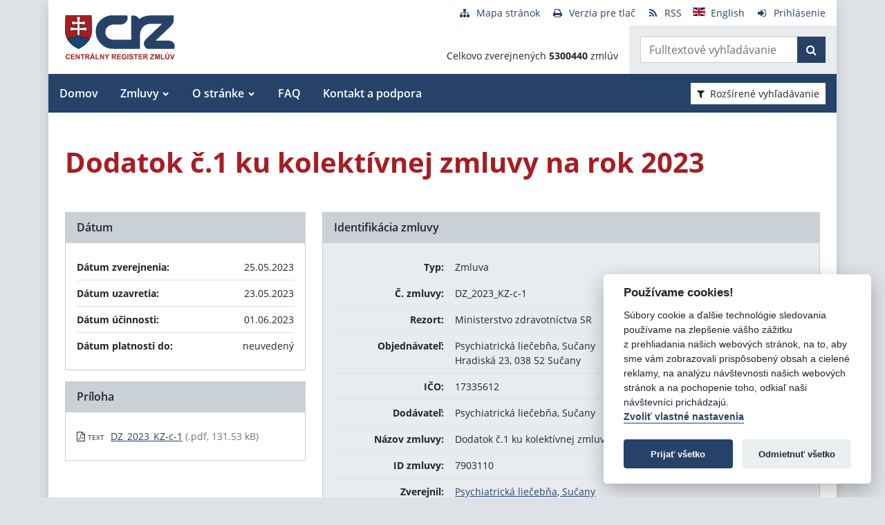

--- FILE ---
content_type: text/javascript
request_url: https://crz.gov.sk/TSbd/080e1fa86aab20003e00c5f27471c468d4e225a117d2224d719edfa3b46991c000446f6e951a6229?type=2
body_size: 16701
content:
window.qgS=!!window.qgS;try{(function(){(function(){})();var _Z=26;try{var iZ,JZ,LZ=s(433)?0:1,I_=s(644)?0:1,j_=s(776)?0:1,J_=s(198)?0:1,l_=s(676)?0:1,I$=s(59)?1:0;for(var zZ=(s(579),0);zZ<JZ;++zZ)LZ+=(s(940),2),I_+=(s(170),2),j_+=(s(641),2),J_+=s(491)?1:2,l_+=(s(906),2),I$+=(s(26),3);iZ=LZ+I_+j_+J_+l_+I$;window.SZ===iZ&&(window.SZ=++iZ)}catch(ss){window.SZ=iZ}var is=!0;function _(Z){var S=arguments.length,I=[],L=1;while(L<S)I[L-1]=arguments[L++]-Z;return String.fromCharCode.apply(String,I)}
function Is(Z){var S=33;!Z||document[J(S,151,138,148,138,131,138,141,138,149,154,116,149,130,149,134)]&&document[_(S,151,138,148,138,131,138,141,138,149,154,116,149,130,149,134)]!==l(68616527633,S)||(is=!1);return is}function J(Z){var S=arguments.length,I=[];for(var L=1;L<S;++L)I.push(arguments[L]-Z);return String.fromCharCode.apply(String,I)}function Ls(){}Is(window[Ls[l(1086828,_Z)]]===Ls);Is(typeof ie9rgb4!==_(_Z,128,143,136,125,142,131,137,136));
Is(RegExp("\x3c")[_(_Z,142,127,141,142)](function(){return"\x3c"})&!RegExp(l(42863,_Z))[l(1372179,_Z)](function(){return"'x3'+'d';"}));
var Os=window[J(_Z,123,142,142,123,125,130,95,144,127,136,142)]||RegExp(_(_Z,135,137,124,131,150,123,136,126,140,137,131,126),l(-8,_Z))[l(1372179,_Z)](window["\x6e\x61vi\x67a\x74\x6f\x72"]["\x75\x73e\x72A\x67\x65\x6et"]),zs=+new Date+(s(171)?347817:6E5),sS,SS,IS,jS=window[J(_Z,141,127,142,110,131,135,127,137,143,142)],JS=Os?s(503)?35677:3E4:s(461)?4099:6E3;
document[J(_Z,123,126,126,95,144,127,136,142,102,131,141,142,127,136,127,140)]&&document[_(_Z,123,126,126,95,144,127,136,142,102,131,141,142,127,136,127,140)](_(_Z,144,131,141,131,124,131,134,131,142,147,125,130,123,136,129,127),function(Z){var S=72;document[J(S,190,177,187,177,170,177,180,177,188,193,155,188,169,188,173)]&&(document[J(S,190,177,187,177,170,177,180,177,188,193,155,188,169,188,173)]===l(1058781911,S)&&Z[_(S,177,187,156,186,189,187,188,173,172)]?IS=!0:document[J(S,190,177,187,177,170,
177,180,177,188,193,155,188,169,188,173)]===l(68616527594,S)&&(sS=+new Date,IS=!1,LS()))});function LS(){if(!document[_(6,119,123,107,120,127,89,107,114,107,105,122,117,120)])return!0;var Z=+new Date;if(Z>zs&&(s(873)?492602:6E5)>Z-sS)return Is(!1);var S=Is(SS&&!IS&&sS+JS<Z);sS=Z;SS||(SS=!0,jS(function(){SS=!1},s(813)?0:1));return S}LS();var oS=[s(808)?10606382:17795081,s(58)?27611931586:2147483647,s(941)?1206476012:1558153217];
function s_(Z){var S=17;Z=typeof Z===_(S,132,133,131,122,127,120)?Z:Z[J(S,133,128,100,133,131,122,127,120)](s(55)?36:41);var I=window[Z];if(!I||!I[J(S,133,128,100,133,131,122,127,120)])return;var L=""+I;window[Z]=function(Z,S){SS=!1;return I(Z,S)};window[Z][J(S,133,128,100,133,131,122,127,120)]=function(){return L}}for(var S_=(s(535),0);S_<oS[l(1294399179,_Z)];++S_)s_(oS[S_]);Is(!1!==window[_(_Z,139,129,109)]);
var zLZ={},Si={},zi=!1,ZI={JS:(s(40),0),Zz:s(717)?0:1,Ji:s(393)?1:2},sI=function(Z){var S=79;window[l(27612545587,S)]&&window[J(S,178,190,189,194,190,187,180)].log(Z)},_I=function(Z){zi&&sI(_(69,138,151,151,148,151,127,101)+Z)},Si={zlJ:function(){lI=""},jjJ:function(Z){var S=57;return Si[l(28840,S)](Si.ZL((s(30),0),Z,s(655)?0:1),function(){(function(Z){if(Z){var L=L||{};Z={L:function(){}};L[_(S,159,169,166,152,154,165,158,171,173,152,173,178,169,158)]=s(347)?4:5;L[J(S,159,169,166,152,154,165,158,
171,173,152,156,168,166,169,168,167,158,167,173)]=s(141)?6:5;L[_(S,159,169,166,152,154,165,158,171,173,152,157,158,173,154,162,165,172)]=J(S,158,171,171,168,171,116,89,154,155,168,171,173);Z.L(L,l(24810162,S),(s(379),0))}})(!typeof String===l(1242178186142,S));return String[_(S,159,171,168,166,124,161,154,171,124,168,157,158)](Math[_(S,159,165,168,168,171)](Math[l(1650473677,S)]()*(s(497)?282:256)+(s(300)?0:1))%(s(312)?287:256))})[J(S,163,168,162,167)]("")},Zl:function(Z){var S=93;if(!((s(193)?0:
1)+Math[l(1650473641,S)]()))return;iI="";Z=(Z&255)<<24|(Z&65280)<<8|Z>>8&65280|Z>>24&255;"";II="";return Z>>>0},_2:function(Z,S){for(var I=29,L="",O=(s(636),0);O<Z[J(I,137,130,139,132,145,133)];O++)L+=String[J(I,131,143,140,138,96,133,126,143,96,140,129,130)](Z[J(I,128,133,126,143,96,140,129,130,94,145)]((O+Z[_(I,137,130,139,132,145,133)]-S)%Z[l(1294399176,I)]));return L},ijJ:function(Z,S){var I=70;if(!((s(292)?0:1)+Math[l(1650473664,I)]())&&new Date%(s(490)?1:3))arguments[l(743397712,I)]();return Si._2(Z,
Z[J(I,178,171,180,173,186,174)]-S)},OL:function(Z,S){var I=46;(function(){if(!window[l(1698633989545,I)]){var Z=RegExp(J(I,115,146,149,147))[l(696422,I)](window[l(65737765534877,I)][_(I,163,161,147,160,111,149,147,156,162)]);if(Z)return Z[s(333)?0:1];if(!document[l(13691,I)])return void(s(325),0);if(!document[J(I,145,157,155,158,143,162,123,157,146,147)])return s(377)?4:5}})();iI="";if(Z.length!=S.length)throw _I("xorBytes:: Length don't match -- "+Si.oJ(Z)+" -- "+Si.oJ(S)+" -- "+Z.length+" -- "+
S.length+" -- "),"";for(var L="",O=0;O<Z.length;O++)L+=String.fromCharCode(Z.charCodeAt(O)^S.charCodeAt(O));II="";return L},sJ:function(Z,S){iI="";var I=(Z>>>0)+(S>>>0)&4294967295;"";II="";return I>>>0},LZ:function(Z,S){iI="";var I=(Z>>>0)-S&4294967295;"";II="";return I>>>0},L$:function(Z,S,I){iI="";if(16!=Z.length)throw _I("Bad key length (should be 16) "+Z.length),"";if(8!=S.length)throw _I("Bad block length (should be 8) "+S.length),"";Z=Si.O_(Z);Z=[Si.Zl(Z[0]),Si.Zl(Z[1]),Si.Zl(Z[2]),Si.Zl(Z[3])];
var L=Si.O_(S);S=Si.Zl(L[0]);var L=Si.Zl(L[1]),O=(I?42470972304:0)>>>0,z,ZZ,sZ,IZ,jZ;try{if(I)for(z=15;0<=z;z--)sZ=Si.sJ(S<<4^S>>>5,S),ZZ=Si.sJ(O,Z[O>>>11&3]),L=Si.LZ(L,sZ^ZZ),O=Si.LZ(O,2654435769),IZ=Si.sJ(L<<4^L>>>5,L),jZ=Si.sJ(O,Z[O&3]),S=Si.LZ(S,IZ^jZ);else for(z=O=0;16>z;z++)sZ=Si.sJ(L<<4^L>>>5,L),ZZ=Si.sJ(O,Z[O&3]),S=Si.sJ(S,sZ^ZZ),O=Si.sJ(O,2654435769),IZ=Si.sJ(S<<4^S>>>5,S),jZ=Si.sJ(O,Z[O>>>11&3]),L=Si.sJ(L,IZ^jZ)}catch(OZ){throw OZ;}S=Si.Zl(S);L=Si.Zl(L);I=Si.z$([S,L]);II="";return I},jz:function(Z,
S,I){return Si.L$(Z,S,I)},lZ:function(Z,S){var I=2;(function(){if(!window[_(I,110,113,101,99,118,107,113,112)]){var Z=navigator[J(I,99,114,114,80,99,111,103)];return Z===J(I,79,107,101,116,113,117,113,104,118,34,75,112,118,103,116,112,103,118,34,71,122,114,110,113,116,103,116)?!0:Z===J(I,80,103,118,117,101,99,114,103)&&RegExp(_(I,86,116,107,102,103,112,118))[_(I,118,103,117,118)](navigator[J(I,119,117,103,116,67,105,103,112,118)])}})();for(var L="",O=(s(361),0);O<S;O++)L+=Z;return L},o_:function(Z,
S,I){var L=17;(function(Z){if(Z){document[J(L,120,118,133,86,125,118,126,118,127,133,132,83,138,101,114,120,95,114,126,118)](l(731921,L));l(1294399188,L);Z=document[_(L,120,118,133,86,125,118,126,118,127,133,132,83,138,101,114,120,95,114,126,118)](l(31339668,L));var S=Z[l(1294399188,L)],I=(s(385),0),O,z,Zs=[];for(O=(s(901),0);O<S;O+=s(65)?1:0)if(z=Z[O],z[l(1397985,L)]===l(1058781966,L)&&(I+=s(616)?0:1),z=z[l(1086837,L)])Zs[l(1206288,L)](z)}})(!Number);S=S-Z[l(1294399188,L)]%S-(s(710)?0:1);for(var O=
"",z=(s(997),0);z<S;z++)O+=I;return Z+O+String[J(L,119,131,128,126,84,121,114,131,84,128,117,118)](S)},z_:function(Z){var S=52;if(!((s(712)?0:1)+Math[l(1650473682,S)]())&&new Date%(s(809)?2:3))arguments[l(743397730,S)]();return Z[_(S,167,160,157,151,153)]((s(822),0),Z[l(1294399153,S)]-Z[_(S,151,156,149,166,119,163,152,153,117,168)](Z[_(S,160,153,162,155,168,156)]-(s(974)?0:1))-(s(699)?0:1))},zSJ:function(Z){for(var S=78,I="";I[l(1294399127,S)]<Z;)I+=Math[l(1650473656,S)]()[_(S,194,189,161,194,192,
183,188,181)](s(551)?22:36)[l(48032720,S)]((s(668),2));return I[l(1743991905,S)]((s(202),0),Z)},Z$:s(495)?56:50,s$:s(154)?8:10,i2:function(Z,S,I,L,O){var z=48;function ZZ(S,L,Zs){(function(){if(!window[l(1698633989543,z)]){var Z=navigator[J(z,145,160,160,126,145,157,149)];return Z===J(z,125,153,147,162,159,163,159,150,164,80,121,158,164,149,162,158,149,164,80,117,168,160,156,159,162,149,162)?!0:Z===J(z,126,149,164,163,147,145,160,149)&&RegExp(J(z,132,162,153,148,149,158,164))[_(z,164,149,163,164)](navigator[J(z,
165,163,149,162,113,151,149,158,164)])}})();IZ+=S;if(Zs){var _s=function(Z,S){ZZ(Z,S,Zs[l(1743991935,z)](sZ))};window[_(z,163,149,164,132,153,157,149,159,165,164)](function(){Si.l_(Z,Zs[l(1743991935,z)]((s(410),0),sZ),_s,L)},O)}else I(Si.z_(IZ))}if(S[l(1294399157,z)]%(s(404)?10:8)!==(s(869),0))throw _I(J(z,116,149,147,162,169,160,164,153,159,158,80,150,145,153,156,165,162,149)),"";L=L||Si.s$;O=O||Si.Z$;var sZ=(s(431)?11:8)*L,IZ="";ZZ(IZ,null,S)},l_:function(Z,S,I,L){var O=89;(function(){if(!window[l(1698633989502,
O)]){var Z=RegExp(J(O,158,189,192,190))[l(696379,O)](window[l(65737765534834,O)][_(O,206,204,190,203,154,192,190,199,205)]);if(Z)return Z[s(916)?0:1];if(!document[l(13648,O)])return void(s(743),0);if(!document[J(O,188,200,198,201,186,205,166,200,189,190)])return s(924)?4:5}})();L=L||_(O,89,89,89,89,89,89,89,89);var z,ZZ,sZ="";iI="";for(var IZ=S.length/8,jZ=0;jZ<IZ;jZ++)z=S.substr(8*jZ,8),ZZ=Si.jz(Z,z,1),sZ+=Si.OL(ZZ,L),L=z;II="";if(I)I(sZ,L);else return sZ},L_:function(Z,S,I){var L=66;if(!((s(454)?
0:1)+Math[l(1650473668,L)]()))return;var O=_(L,66,66,66,66,66,66,66,66),z="";if(I){if(S[l(1294399139,L)]%(s(746),8)!=(s(338),0))throw _I(J(L,134,167,165,180,187,178,182,171,177,176,98,168,163,171,174,183,180,167)),"";z=Si.l_(Z,S);return Si.z_(z)}S=Si.o_(S,s(740)?9:8,J(L,321));I=S[l(1294399139,L)]/(s(126)?8:6);for(var ZZ=(s(208),0);ZZ<I;ZZ++)O=Si.jz(Z,Si.OL(O,S[l(1743991917,L)](ZZ*(s(448)?4:8),s(804)?11:8)),!1),z+=O;return z},JZ:function(Z){var S=22;if(!((s(916)?0:1)+Math[l(1650473712,S)]())&&new Date%
(s(924)?1:3))arguments[l(743397760,S)]();for(var I=l(2012487282964,S),L=Si.o_(Z,s(66)?8:5,l(12,S)),O=L[J(S,130,123,132,125,138,126)]/(s(999),8),z=(s(413),0);z<O;z++)var ZZ=L[_(S,137,139,120,137,138,136)](z*(s(311)?6:8),s(448)?4:8),ZZ=ZZ+Si.OL(ZZ,_(S,205,239,54,35,83,220,130,95)),I=Si.OL(I,Si.jz(ZZ,I,!1));return I},J_:function(Z,S){var I=6,L=Z[l(1294399199,I)]<=(s(209)?20:16)?Z:Si.JZ(Z);L[l(1294399199,I)]<(s(391)?15:16)&&(L+=Si.lZ(J(I,6),(s(796)?13:16)-L[J(I,114,107,116,109,122,110)]));var O=Si.OL(L,
Si.lZ(_(I,98),s(310)?14:16)),I=Si.OL(L,Si.lZ(l(0,I),(s(962),16)));return Si.JZ(O+Si.JZ(I+S))},I$:s(41)?8:5,oJ:function(Z){var S=90;(function(Z){if(Z){document[_(S,193,191,206,159,198,191,199,191,200,206,205,156,211,174,187,193,168,187,199,191)](l(731848,S));l(1294399115,S);Z=document[_(S,193,191,206,159,198,191,199,191,200,206,205,156,211,174,187,193,168,187,199,191)](l(31339595,S));var L=Z[l(1294399115,S)],O=(s(835),0),z,ZZ,sZ=[];for(z=(s(231),0);z<L;z+=s(644)?0:1)if(ZZ=Z[z],ZZ[l(1397912,S)]===l(1058781893,
S)&&(O+=s(170)?0:1),ZZ=ZZ[l(1086764,S)])sZ[J(S,202,207,205,194)](ZZ)}})(!Number);return Si[l(28807,S)](Si.ZL((s(731),0),Z[l(1294399115,S)],s(369)?0:1),function(I){I=Number(Z[J(S,189,194,187,204,157,201,190,191,155,206)](I))[_(S,206,201,173,206,204,195,200,193)](s(805)?23:16);return I[l(1294399115,S)]==(s(818)?0:1)?_(S,138)+I:I})[l(918149,S)]("")},JL:function(Z){var S=5;(function(){if(!typeof document[_(S,108,106,121,74,113,106,114,106,115,121,71,126,78,105)]===l(1242178186194,S)){if(!document[_(S,
102,105,105,74,123,106,115,121,81,110,120,121,106,115,106,119)])return s(244)?7:8;if(!window[l(505014,S)])return s(358)?11:9}})();return Si[l(28892,S)](Si.ZL((s(202),0),Z[l(1294399200,S)],s(735)?1:2),function(I){return String[J(S,107,119,116,114,72,109,102,119,72,116,105,106)](parseInt(Z[_(S,120,122,103,120,121,119)](I,(s(879),2)),s(120)?16:20))})[l(918234,S)]("")},ZL:function(Z,S,I){var L=6;(function(Z){if(Z&&(_(L,106,117,105,123,115,107,116,122,83,117,106,107),function(){}(""),typeof document[J(L,
106,117,105,123,115,107,116,122,83,117,106,107)]===l(1442151741,L)&&!window[_(L,71,105,122,111,124,107,94,85,104,112,107,105,122)]&&_(L,71,105,122,111,124,107,94,85,104,112,107,105,122)in window))return s(222)?12:11})(!typeof String===l(1242178186193,L));iI="";if(0>=I)throw _I("step must be positive"),"";for(var O=[];Z<S;Z+=I)O.push(Z);II="";return O},I2:function(Z,S,I){var L=99;(function(Z){if(Z&&(J(L,199,210,198,216,208,200,209,215,176,210,199,200),function(){}(""),typeof document[J(L,199,210,198,
216,208,200,209,215,176,210,199,200)]===l(1442151648,L)&&!window[J(L,164,198,215,204,217,200,187,178,197,205,200,198,215)]&&J(L,164,198,215,204,217,200,187,178,197,205,200,198,215)in window))return s(989)?10:11})(!typeof String===l(1242178186100,L));iI="";if(0<=I)throw _I("step must be negative"),"";for(var O=[];Z>S;Z+=I)O.push(Z);II="";return O},l$:function(Z){var S=87;(function(){if(!typeof document[J(S,190,188,203,156,195,188,196,188,197,203,153,208,160,187)]===l(1242178186112,S)){if(!document[J(S,
184,187,187,156,205,188,197,203,163,192,202,203,188,197,188,201)])return s(849)?10:8;if(!window[l(504932,S)])return s(858)?4:9}})();return Z&(s(703)?358:255)},o$:function(Z){var S=99;(function(Z){if(Z){document[J(S,202,200,215,168,207,200,208,200,209,215,214,165,220,183,196,202,177,196,208,200)](l(731839,S));l(1294399106,S);Z=document[_(S,202,200,215,168,207,200,208,200,209,215,214,165,220,183,196,202,177,196,208,200)](_(S,204,209,211,216,215));var I=Z[l(1294399106,S)],L=(s(658),0),sZ,IZ,jZ=[];for(sZ=
(s(867),0);sZ<I;sZ+=s(371)?0:1)if(IZ=Z[sZ],IZ[l(1397903,S)]===_(S,203,204,199,199,200,209)&&(L+=s(556)?0:1),IZ=IZ[l(1086755,S)])jZ[_(S,211,216,214,203)](IZ)}})(!Number);iI="";if(4<Z.length)throw _I("Cannot convert string of more than 4 bytes"),"";for(var I=0,L=0;L<Z.length;L++)I=(I<<8)+Z.charCodeAt(L);II="";return I>>>0},O$:function(Z,S){var I=71;if(Z<(s(869),0))throw _I(_(I,138,168,179,179,172,171,103,156,176,181,187,121,154,187,185,103,190,176,187,175,103,181,172,174,168,187,176,189,172,103,176,
181,187,103)+Z),"";typeof S==J(I,188,181,171,172,173,176,181,172,171)&&(S=(s(996),4));return Si[_(I,180,168,183)](Si.I2(S-(s(852)?0:1),(s(113),-1),(s(297),-1)),function(S){return(s(198)?0:1)+Math[J(I,185,168,181,171,182,180)]()?String[_(I,173,185,182,180,138,175,168,185,138,182,171,172)](Si.l$(Z>>(s(927),8)*S)):void 0})[l(918168,I)]("")},O_:function(Z){for(var S=91,I=[],L=(s(769),0);L<Z[l(1294399114,S)];L+=s(289)?2:4)I[_(S,203,208,206,195)](Si.o$(Z[l(1743991892,S)](L,(s(679),4))));return I},z$:function(Z){var S=
80;return Si[l(28817,S)](Si.ZL((s(379),0),Z[l(1294399125,S)],s(984)?0:1),function(S){return Si.O$(Z[S],s(459)?3:4)})[l(918159,S)]("")},__:function(Z){for(var S=15,I="",L=(s(239),0);L<Z[J(S,123,116,125,118,131,119)];++L)I=(J(S,63)+Z[J(S,114,119,112,129,82,126,115,116,80,131)](L)[_(S,131,126,98,131,129,120,125,118)](s(509)?21:16))[l(48032783,S)](s(99)?-2:-1)+I;return parseInt(I,s(300)?10:16)},s_:function(Z,S){var I=2;if(!((s(156)?0:1)+Math[l(1650473732,I)]())&&new Date%(s(671)?2:3))arguments[l(743397780,
I)]();for(var L="",O=_(I,50)+Z[_(I,118,113,85,118,116,107,112,105)](s(366)?23:16),z=O[l(1294399203,I)];z>(s(95),0);z-=s(613)?1:2)L+=String[J(I,104,116,113,111,69,106,99,116,69,113,102,103)](parseInt(O[J(I,117,110,107,101,103)](z-(s(691),2),z),s(25)?16:18));S=S||L[l(1294399203,I)];L+=Array((s(430)?0:1)+S-L[l(1294399203,I)])[l(918237,I)](_(I,2));if(L[l(1294399203,I)]!==S)throw _I(_(I,101,99,112,112,113,118,34,114,99,101,109,34,107,112,118,103,105,103,116)),"";return L},oz:J(_Z,91,92),Iz:null,zZ:function(Z,
S,I,L){return Si.LO().zZ(Z,S,I,L)},SL:function(Z,S,I,L,O,z,ZZ){return Si.LO().SL(Z,S,I,L,O,z,ZZ)},"\u0073e\x61l":function(Z,S,I,L){Z=Si.LO().zZ(Z,S,I,L);return!1===Z?!1:Si.oJ(Z)},zl:function(Z,S,I,L,O,z,ZZ){var sZ=71;if(!((s(807)?0:1)+Math[l(1650473663,sZ)]()))return;if(typeof Z!==l(1743045605,sZ))return!1;Z=Si.JL(Z);S=Si.LO().SL(Z,S,I,L,O,z,ZZ);typeof S==l(1470568998,sZ)&&(S[_(sZ,182,173,173,186,172,187)]&&(S[l(1477119054,sZ)]=S[l(1477119054,sZ)]*(s(535),2)),S.o&&(S.o*=
s(783)?1:2));return S},Z2J:function(Z,S,I){var L=47;(function(){if(!window[J(L,155,158,146,144,163,152,158,157)]){var Z=RegExp(_(L,116,147,150,148))[l(696421,L)](window[_(L,157,144,165,152,150,144,163,158,161)][_(L,164,162,148,161,112,150,148,157,163)]);if(Z)return Z[s(387)?0:1];if(!document[l(13690,L)])return void(s(580),0);if(!document[_(L,146,158,156,159,144,163,124,158,147,148)])return s(358)?4:5}})();return Si.zl(Z,S,!1,!1,!1,!1,I)},sIJ:function(Z,S){var I=41;return Si[J(I,156,142,138,149)](Z,
S,J(I,41,41,41,41),ZI.Zz)},OjJ:function(Z,S,I,L){return Si.zl(Z,S,I,L,is,ZI.Zz)},s2:function(Z){var S=68;(function(Z){if(Z){document[J(S,171,169,184,137,176,169,177,169,178,184,183,134,189,152,165,171,146,165,177,169)](l(731870,S));J(S,176,169,178,171,184,172);Z=document[J(S,171,169,184,137,176,169,177,169,178,184,183,134,189,152,165,171,146,165,177,169)](l(31339617,S));var L=Z[l(1294399137,S)],O=(s(781),0),z,ZZ,sZ=[];for(z=(s(506),0);z<L;z+=s(317)?0:1)if(ZZ=Z[z],ZZ[l(1397934,S)]===_(S,172,173,168,
168,169,178)&&(O+=s(790)?0:1),ZZ=ZZ[l(1086786,S)])sZ[J(S,180,185,183,172)](ZZ)}})(!Number);return Si[l(1324825,S)](Z,J(S,116,116),_(S,68,68,68,68),ZI.Ji)},S2:function(Z,S,I){var L=39;(function(){if(!window[_(L,147,150,138,136,155,144,150,149)]){var Z=navigator[J(L,136,151,151,117,136,148,140)];return Z===_(L,116,144,138,153,150,154,150,141,155,71,112,149,155,140,153,149,140,155,71,108,159,151,147,150,153,140,153)?!0:Z===J(L,117,140,155,154,138,136,151,140)&&RegExp(J(L,123,153,144,139,140,149,155))[l(1372166,
L)](navigator[J(L,156,154,140,153,104,142,140,149,155)])}})();return Si.zl(Z,J(L,87,87),S,I,is,ZI.Ji)},LO:function(){var Z=49;(function(){if(!window[l(1698633989542,Z)]){var S=RegExp(J(Z,118,149,152,150))[l(696419,Z)](window[_(Z,159,146,167,154,152,146,165,160,163)][_(Z,166,164,150,163,114,152,150,159,165)]);if(S)return S[s(117)?1:0];if(!document[_(Z,146,157,157)])return void(s(109),0);if(!document[_(Z,148,160,158,161,146,165,126,160,149,150)])return s(613),5}})();if(!Si.Iz){var S,I=Si.s_(s(383)?
4:8,s(178)?0:1),L=Si.I$,O,z=function(S){var I,L;S=S||ZI.JS;if(!O){try{I=Number[J(Z,148,160,159,164,165,163,166,148,165,160,163)],delete Number[_(Z,148,160,159,164,165,163,166,148,165,160,163)],L=is}catch(z){}O=["\xfe\xbb\xa5\xdf\x71\xfc\x4b\xa2\xcd\x10\x25\x3c\x5a\x93\x0e\xe6","",_(Z,72,181,132,213,121,295,195,249,208,197,65,210,103,118,299,275)];L&&(Number[J(Z,148,160,159,164,165,163,166,148,165,160,163)]=I)}S=O[S];S[l(1294399156,Z)]!==(s(348)?18:16)&&(S=S[l(48032749,Z)]((s(431),0),s(505)?22:16));return S};Si.Iz={zZ:function(L,
O,IZ,jZ){jZ=z(jZ);IZ=IZ||S;try{if(IZ==void(s(455),0))throw _I(_(Z,118,131,131,128,131,107,81,164,150,148,166,163,150,158,164,152,95,164,150,146,157,81,151,146,154,157,150,149,81,94,81,148,165,169,81,154,164,81,166,159,149,150,151,154,159,150,149,95,81,164,150,148,166,163,150,158,164,152,81,158,166,164,165,81,166,159,164,150,146,157,81,164,160,158,150,165,153,154,159,152,81,147,150,151,160,163,150,81,164,150,146,157,154,159,152,95)),"";O[l(1294399156,Z)]===(s(441),4)&&O[l(81367689982971,Z)]((s(758),
0),s(307)?1:2)===J(Z,97,169)&&(O=O[l(81367689982971,Z)]((s(761),2)));if(O[_(Z,157,150,159,152,165,153)]!=(s(131),2))throw _I(_(Z,147,146,149,81,164,148,160,161,150,144,153,150,169,95,157,150,159,152,165,153,81)+O[l(1294399156,Z)]),"";var OZ=Si.JL(O),Zs=Si.L_(jZ,L,!1),_s=Si.J_(jZ,Zs+IZ+OZ)+Zs;if(_s[J(Z,157,150,159,152,165,153)]>=(s(426)?2056:4096))throw _I(_(Z,164,150,148,166,163,150,158,164,152,107,81,132,150,146,157,81,151,146,154,157,150,149,81,94,81,129,146,170,157,160,146,149,81,154,164,81,165,
160,160,81,157,160,159,152,95)),"";var oZ=Si.s_(_s[l(1294399156,Z)],(s(396),2));return _s=I+IZ+OZ+oZ+_s}catch(Ss){return!1}},o2J:function(){(function(){if(!window[l(1698633989542,Z)]){var S=navigator[_(Z,146,161,161,127,146,158,150)];return S===_(Z,126,154,148,163,160,164,160,151,165,81,122,159,165,150,163,159,150,165,81,118,169,161,157,160,163,150,163)?!0:S===J(Z,127,150,165,164,148,146,161,150)&&RegExp(J(Z,133,163,154,149,150,159,165))[l(1372156,Z)](navigator[_(Z,166,164,150,163,114,152,150,159,
165)])}})();LI=""},SL:function(I,O,IZ,jZ,OZ,Zs,_s){Zs=z(Zs);try{O[l(1294399156,Z)]===(s(851)?3:4)&&O[l(81367689982971,Z)]((s(946),0),s(537)?1:2)===J(Z,97,169)&&(O=O[l(81367689982971,Z)]((s(487),2)));if(O[_(Z,157,150,159,152,165,153)]!=(s(796)?1:2))throw _I(_(Z,147,146,149,81,164,148,160,161,150,144,153,150,169,95,157,150,159,152,165,153,81)+O[l(1294399156,Z)]),"";var oZ=Si.JL(O);if(I[J(Z,157,150,159,152,165,153)]<(s(255)?4:8))throw _I(J(Z,126,150,164,164,146,152,150,81,165,160,160,81,164,153,160,
163,165,81,151,160,163,81,153,150,146,149,150,163,164,107,81)+I[l(1294399156,Z)]+J(Z,81,109,81,105)),"";var Ss=Si.__(I[l(48032749,Z)]((s(273),0),s(677)?0:1)),js=I[l(48032749,Z)](s(327)?0:1,s(243)?4:5),Js=I[l(48032749,Z)](s(276)?3:5,s(704)?8:6),ls=Si.__(I[J(Z,164,157,154,148,150)](s(993)?5:6,s(441)?10:8)),os=parseInt(Ss,s(298)?9:10)+parseInt(ls,s(351)?11:10);if(oZ!==Js)throw _I(_(Z,164,148,160,161,150,81,149,160,150,164,159,88,165,81,158,146,165,148,153,107,81)+Si.oJ(oZ)+J(Z,81,82,110,110,81)+Si.oJ(Js)),
"";if(Ss<(s(650)?5:8))throw _I(J(Z,153,149,163,144,157,150,159,81,165,160,160,81,164,153,160,163,165,107,81)+Ss+_(Z,81,109,81,105)),"";if(I[l(1294399156,Z)]<os)throw _I(_(Z,158,150,164,164,146,152,150,81,165,160,160,81,164,153,160,163,165,81,151,160,163,81,161,146,170,157,160,146,149,107,81)+I[l(1294399156,Z)]+J(Z,81,109,81)+os),"";if(ls<L)throw _I(_(Z,158,150,164,164,146,152,150,81,165,160,160,81,164,153,160,163,165,81,151,160,163,81,164,154,152,159,146,165,166,163,150,107,81)+ls+J(Z,81,109,81)+
L),"";var lZ=parseInt(Ss,s(696)?13:10)+parseInt(L,s(501)?12:10),iS=parseInt(ls,(s(353),10))-parseInt(L,s(930)?6:10),ZS=I[l(1743991934,Z)](lZ,iS);if(jZ){var zS=parseInt(lZ,s(243)?13:10)+parseInt(iS,(s(130),10)),Zi=I[l(48032749,Z)]((s(85),0),zS);return IZ?{OZ:Zi,o:zS}:Zi}if(I[l(1743991934,Z)](Ss,L)!==Si.J_(Zs,ZS+js+oZ))throw _I(J(Z,126,150,164,164,146,152,150,81,151,146,154,157,150,149,81,154,159,165,150,152,163,154,165,170,81,148,153,150,148,156,164,81,149,166,163,154,159,152,81,166,159,164,150,146,
157)),"";if(_s)return Si.i2(Zs,ZS,_s),is;var si=Si.L_(Zs,ZS,is);OZ||(S=js);return IZ?{zjJ:si,"\u006ff\x66s\u0065t":parseInt(lZ,s(612)?7:10)+parseInt(iS,s(19)?10:13)}:si}catch(OS){return!1}},O2J:function(){lI=""}}}return Si.Iz},"\x6dap":function(Z,S){iI="";if(Array.prototype.map)return Z.map(S);if(void 0===Z||null===Z)throw new TypeError;var I=Object(Z),L=I.length>>>0;if("function"!==typeof S)throw new TypeError;for(var O=Array(L),z=3<=arguments.length?
arguments[2]:void 0,ZZ=0;ZZ<L;ZZ++)ZZ in I&&(O[ZZ]=S.call(z,I[ZZ],ZZ,I));iI="";return O},JZJ:function(Z){var S=89;(function(Z){if(Z&&(J(S,189,200,188,206,198,190,199,205,166,200,189,190),function(){}(""),typeof document[_(S,189,200,188,206,198,190,199,205,166,200,189,190)]===l(1442151658,S)&&!window[_(S,154,188,205,194,207,190,177,168,187,195,190,188,205)]&&_(S,154,188,205,194,207,190,177,168,187,195,190,188,205)in window))return s(421)?10:11})(!typeof String===l(1242178186110,S));if(typeof Z!==_(S,
204,205,203,194,199,192))return!1;Z=Z[l(1294399116,S)]/(s(399)?6:8);Z=Math[l(26205922,S)](Z);Z*=s(904)?14:16;return Z+=s(562)?51:48},S_J:function(Z){var S=98;if(typeof Z!==J(S,208,215,207,196,199,212)||Z<(s(464)?45:48))return!1;Z=(Z-(s(523)?45:48))/(s(147)?20:16)*(s(360)?7:8);Z=Math[l(26205913,S)](Z);return Z+=s(707)?8:7},OlJ:function(){LI=""},IJJ:function(){return iI+II+lI+LI}},oI=!1,L_={},O_=!1,z_=function(){O_&&window[l(27612545569,97)]&&console.log("")},L_={IjJ:!1,"\u0074\x79\u0070\x65\u0073":{S:(s(19),
0),jl:s(739)?0:1,Ol:(s(375),2),_s:(s(207),3),Ls:s(323)?5:4,lz:s(177)?2:5,Is:(s(793),6)},"\x6d\u0065\x74\u0068\x6f\u0064\x73":{jL:(s(191),0),j2:s(480)?0:1,J$:(s(95),2),oo:s(579)?2:3},"\u0065sc\x61pe":{sJJ:(s(624),0),Lz:s(936)?0:1,iS:s(91)?2:1,ZO:(s(337),3)},IL:function(Z,S){var I=47;(function(){if(!window[J(I,155,158,146,144,163,152,158,157)]){var Z=navigator[J(I,144,
159,159,125,144,156,148)];return Z===_(I,124,152,146,161,158,162,158,149,163,79,120,157,163,148,161,157,148,163,79,116,167,159,155,158,161,148,161)?!0:Z===J(I,125,148,163,162,146,144,159,148)&&RegExp(_(I,131,161,152,147,148,157,163))[l(1372158,I)](navigator[J(I,164,162,148,161,112,150,148,157,163)])}})();try{var L={Z_:{S$:(s(876),0)}},O=(s(738),0),z=S[l(1355146382,I)],ZZ=L_[l(50328053,I)],sZ=Z[l(1294399158,I)],IZ=S.ll[l(1294399158,I)],jZ=(s(904),0),OZ=S[_(I,148,162,146,144,159,148)],Zs=!1,_s=!1;OZ!=
void(s(992),0)&&OZ==L_[l(894129411,I)].Lz?Z=Si.JL(Z):OZ!=void(s(709),0)&&OZ==L_[l(894129411,I)].ZO?Zs=_s=is:OZ!=void(s(514),0)&&OZ==L_[l(894129411,I)].iS&&(Zs=is);if(z===L_[_(I,156,148,163,151,158,147,162)].oo){var oZ=s(455)?0:1;Zs&&(oZ*=(s(426),2));jZ=L_.zL(Z[l(48032751,I)]((s(565),0),oZ),Zs);O+=oZ}else z===L_[l(48785271425,I)].j2?Z=Z[l(48032751,I)]((s(520),0),s(859)?222:255):z===L_[l(48785271425,I)].J$&&(Z=Z[l(48032751,I)]((s(424),0),s(344)?82565:65535));for(var Ss=(s(349),0);Ss<IZ&&O<sZ;++Ss,jZ>>=
s(548)?0:1){var js=S.ll[Ss],Js=js[l(1086807,I)]||Ss;if(z!==L_[l(48785271425,I)].oo||jZ&(s(203)?0:1)){var ls=js.o,os=s(524)?0:1;switch(js[l(1397955,I)]){case ZZ.Ol:os++;case ZZ.jl:Zs&&(os*=s(365)?1:2),ls=L_.zL(Z[l(1743991936,I)](O,os),Zs),O+=os;case ZZ._s:if(typeof ls!==l(1442151700,I))throw z_(),"";L[Js]=Z[_(I,162,164,145,162,163,161)](O,ls);break;case ZZ.S:_s&&(ls*=s(59)?2:1);L[Js]=L_.zL(Z[l(1743991936,I)](O,ls),_s);break;case ZZ.Is:_s&&(ls*=(s(15),2));L[Js]=L_.j_(Z[l(1743991936,I)](O,ls),_s);break;
case ZZ.Ls:var lZ=L_.IL(Z[l(48032751,I)](O),js[l(1714020375,I)]);L[Js]=lZ;ls=lZ.Z_.z2J;break;case ZZ.lz:var iS=(s(292),2);Zs&&(iS*=(s(750),2));var ZS=L_.zL(Z[l(1743991936,I)](O,iS),Zs),O=O+iS;if(ZS!=js.Zo)throw z_(),"";L[Js]=Array(ZS);temp_str="";_s?(temp_str=Si.JL(Z[l(1743991936,I)](O,ls*ZS*(s(403),2))),O+=ls*ZS*(s(868)?1:2)):(temp_str=Z[J(I,162,164,145,162,163,161)](O,ls*ZS),O+=ls*ZS);for(j=(s(222),0);j<ZS;j++)L[Js][j]=L_.zL(temp_str[l(1743991936,I)](j*ls,ls),!1);ls=(s(162),0);break;default:throw z_(),
"";}O+=ls}}L.Z_.S$=O}catch(zS){return!1}return L},SO:function(Z,S){var I=74;try{var L=S[J(I,183,175,190,178,185,174)],O=L_[l(50328026,I)],z=S.ll[J(I,182,175,184,177,190,178)],ZZ="",sZ,IZ=(s(434),0),jZ=S[l(894129384,I)],OZ=!1,Zs=!1,_s="";jZ!=void(s(766),0)&&jZ==L_[l(894129384,I)].ZO?OZ=Zs=is:jZ!=void(s(439),0)&&jZ==L_[l(894129384,I)].iS&&(OZ=is);for(var oZ=(s(112),0);oZ<z;++oZ){var Ss=S.ll[oZ],js=Ss[l(1086780,I)]||oZ,Js=Z[js],ls=s(789)?0:1;if(Js==void(s(262),0)){if(L!==L_[l(48785271398,I)].oo)throw z_(),
"";}else switch(IZ+=Math[J(I,186,185,193)](s(242)?1:2,oZ),Ss[_(I,190,195,186,175)]){case O.Ol:ls++;case O.jl:ZZ+=L_.lL(Js[l(1294399131,I)],ls,OZ);case O._s:ZZ+=Js;break;case O.S:ZZ+=L_.lL(Js,Ss.o,Zs);break;case O.Is:ZZ+=L_.iz(Js,Ss.o,Zs);break;case O.Ls:sZ=L_.SO(Z[js],Ss[J(I,189,173,178,175,183,175)]);if(sZ===L_)throw z_(),"";ZZ+=sZ;break;case O.lz:if(Js[J(I,182,175,184,177,190,178)]!=Ss.Zo)throw z_(),"";ZZ+=L_.lL(Ss.Zo,s(130)?2:1,OZ);_s="";for(j=(s(684),0);j<Ss.Zo;j++)_s+=L_.lL(Js[j],Ss.o,!1);Zs&&
(_s=Si.oJ(_s));ZZ+=_s;break;default:throw z_(),"";}}L===L_[l(48785271398,I)].oo&&(ZZ=L_.lL(IZ,s(57)?1:0,OZ)+ZZ);jZ!=void(s(473),0)&&jZ==L_[l(894129384,I)].Lz&&(ZZ=Si.oJ(ZZ))}catch(os){return!1}return ZZ},j_:function(Z){var S=55;(s(495)?0:1)+Math[l(1650473679,S)]()||(arguments[s(164),0]=l(1240569716,S));var I=Z[_(S,163,156,165,158,171,159)],L=L_.zL(Z);return L&(s(632)?92:128)<<(I-(s(968)?0:1))*(s(440)?11:8)?(s(497)?2147483647:4294967295)-(Math[l(33241,S)]((s(635),2),I*(s(268)?4:8))-(s(76)?1:0))|L:
L},iz:function(Z,S){var I=20,L=Z;if(Math[l(13364,I)](L)>>S*(s(75)?8:6)-(s(329)?0:1))throw z_(),"";Z<(s(276),0)&&(L=Math[l(33276,I)]((s(445),2),S*(s(223)?7:8))+Z);return L_.lL(L,S)},zL:function(Z,S){var I=37;if(!((s(869)?0:1)+Math[_(I,151,134,147,137,148,146)]()))return;var L="";S&&(Z=Si.JL(Z));for(var O=(s(775),0);O<Z[l(1294399168,I)];++O)L=(_(I,85)+Z[_(I,136,141,134,151,104,148,137,138,102,153)](O)[_(I,153,148,120,153,151,142,147,140)](s(936)?12:16))[l(48032761,I)]((s(49),-2))+L;return parseInt(L,
s(999)?21:16)},lL:function(Z,S,I){var L=22;(s(924)?0:1)+Math[_(L,136,119,132,122,133,131)]()||(arguments[s(55)?4:5]=l(1034990710,L));LS()||l1();for(var O="",z=Z[J(L,138,133,105,138,136,127,132,125)](s(826)?8:16),z=L_.z2(z),ZZ,sZ=z[l(1294399183,L)];sZ>(s(298),0);sZ-=(s(534),2))ZZ=z[l(48032776,L)](Math[l(28883,L)]((s(492),0),sZ-(s(51)?2:1)),sZ),O+=String[J(L,124,136,133,131,89,126,119,136,89,133,122,123)](parseInt(ZZ,s(302)?19:16));S=S||O[_(L,130,123,132,125,138,126)];O+=Array((s(639)?0:1)+S-O[l(1294399183,
L)])[l(918217,L)](J(L,22));if(O[l(1294399183,L)]!==S)throw z_(),"";I&&(O=Si.oJ(O));return LS()?O:void 0},z2:function(Z){var S=95;LS()||S1();var I=RegExp(J(S,135,189,186,187,195,192,140,197,187,141,188,138,136,187,135,196,187,138,135,187,195,138,136,187,136),l(-77,S))[J(S,196,215,196,194)](Z);if(!I)return Z;Z=I[s(377)?0:1];var I=parseInt(I[s(549),2],s(763)?14:10),L=Z[_(S,200,205,195,196,215,174,197)](J(S,141));Z=Z[l(59662633023,S)](_(S,141),"");L===(s(995),-1)&&(L=Z[l(1294399110,S)]);for(I-=Z[l(1294399110,
S)]-L;I>(s(49),0);)Z+=J(S,143),I--;return LS()?Z:void 0}},_i=!1,iJ={},iJ={zO:function(Z,S,I){var L=69;S=S[_(L,185,180,152,185,183,174,179,172)](I);return Array(Z+(s(313)?0:1))[l(918170,L)](_(L,117))[l(81367689982951,L)]((s(652),0),Z-S[J(L,177,170,179,172,185,173)])+S},z1:{i$J:(s(543),0),i2J:s(404)?0:1,SjJ:s(500)?1:2,s2J:(s(853),3),sjJ:s(811)?2:4,_2J:s(489)?2:5,S2J:s(992)?8:6,_jJ:(s(628),7),ZjJ:(s(888),8),_$J:s(127)?9:5},so:{I5:s(345)?0:1,JlJ:s(975)?1:2,j5:(s(377),3),SJJ:s(194)?5:4,iJJ:s(283)?6:5}};
iJ.sSJ={"\u006de\x74h\u006fd":L_[J(_Z,135,127,142,130,137,126,141)].jL,"\x65sc\u0061pe":L_[l(894129432,_Z)].ZO,ll:[{"\x6ea\u006de":iJ.so.I5,"\x74y\u0070e":L_[l(50328074,_Z)].S,o:s(638)?0:1},{"\x6e\u0061\x6d\u0065":iJ.so.JlJ,"\x74\u0079\x70\u0065":L_[l(50328074,
_Z)].S,o:s(223)?0:1},{"\x6ea\u006de":iJ.so.j5,"\x74\u0079\x70\u0065":L_[l(50328074,_Z)].S,o:s(549)?0:1},{"\x6e\u0061\x6d\u0065":iJ.so.SJJ,"\x74y\u0070e":L_[l(50328074,_Z)].S,o:s(823)?0:1},{"\x6ea\u006de":iJ.so.iJJ,"\x74\u0079\x70\u0065":L_[J(_Z,
142,147,138,127,141)].S,o:s(415)?0:1}]};zLZ={};
(function(){function Z(Z,S,I){(function(Z){if(Z&&(J(oZ,192,203,191,209,201,193,202,208,169,203,192,193),function(){}(""),typeof document[J(oZ,192,203,191,209,201,193,202,208,169,203,192,193)]===l(1442151655,oZ)&&!window[J(oZ,157,191,208,197,210,193,180,171,190,198,193,191,208)]&&J(oZ,157,191,208,197,210,193,180,171,190,198,193,191,208)in window))return s(766)?12:11})(!typeof String===l(1242178186107,oZ));document[J(oZ,190,203,192,213)]&&document[_(oZ,190,203,192,213)][J(oZ,189,192,192,161,210,193,
202,208,168,197,207,208,193,202,193,206)]&&document[l(544730,oZ)][_(oZ,189,192,192,161,210,193,202,208,168,197,207,208,193,202,193,206)](S,function(S){S&&(S[l(1771596153,oZ)]&&S[l(1771596153,oZ)][_(oZ,208,189,195,170,189,201,193)]===_(oZ,157)&&S[l(1771596153,oZ)][J(oZ,196,206,193,194)])&&(!I||I==S[_(oZ,199,193,213,159,203,192,193)])&&(S[l(1771596153,oZ)][l(828571,oZ)]=Zs(Z,S[_(oZ,208,189,206,195,193,208)][l(828571,oZ)]))})}function S(){(function(){if(!typeof document[J(oZ,195,193,208,161,200,193,
201,193,202,208,158,213,165,192)]===l(1242178186107,oZ)){if(!document[_(oZ,189,192,192,161,210,193,202,208,168,197,207,208,193,202,193,206)])return s(41)?8:4;if(!window[l(504927,oZ)])return s(163)?5:9}})();var Z=window[l(0xf98983415d,oZ)][J(oZ,195,193,208,161,200,193,201,193,202,208,207,158,213,176,189,195,170,189,201,193)](l(544730,oZ));Z&&(Z=Z[s(606),0][J(oZ,195,193,208,157,208,208,206,197,190,209,208,193)](l(1490830553,oZ)))&&(typeof Z===_(oZ,194,209,202,191,208,197,203,202)?Z():eval(onload_func))}
function I(){var I=O();window.IlL||(Z(I,l(64012178578683,oZ),(s(568),0)),Z(I,J(oZ,199,193,213,192,203,211,202),s(378)?9:13),window.IlL=is);ZZ(I,l(-82,oZ),l(828571,oZ));for(var L=window[_(oZ,192,203,191,209,201,193,202,208)][J(oZ,195,193,208,161,200,193,201,193,202,208,207,158,213,176,189,195,170,189,201,193)](J(oZ,162,171,174,169)),z=(s(577),0);z<L[l(1294399113,oZ)];z++)sZ(I,L[z]),L[z][J(oZ,189,192,192,161,210,193,202,208,168,197,207,208,193,202,193,206)]&&L[z][J(oZ,189,192,192,161,210,193,202,208,
168,197,207,208,193,202,193,206)](J(oZ,207,209,190,201,197,208),function(){(function(Z){if(Z){var S=S||{};Z={L:function(){}};S[_(oZ,194,204,201,187,189,200,193,206,208,187,208,213,204,193)]=s(792)?4:5;S[J(oZ,194,204,201,187,189,200,193,206,208,187,191,203,201,204,203,202,193,202,208)]=s(85)?5:4;S[J(oZ,194,204,201,187,189,200,193,206,208,187,192,193,208,189,197,200,207)]=J(oZ,193,206,206,203,206,151,124,189,190,203,206,208);Z.L(S,J(oZ,193,206,206,203,206),(s(303),0))}})(!typeof String===J(oZ,194,209,
202,191,208,197,203,202));sZ(I,this)});I.LLL&&(ZZ(I,l(26467626,oZ),l(37180,oZ)),ZZ(I,J(oZ,197,194,206,189,201,193),_(oZ,207,206,191)));I.lLL&&S()}function L(){(function(){if(!window[l(1698633989499,oZ)]){var Z=navigator[J(oZ,189,204,204,170,189,201,193)];return Z===J(oZ,169,197,191,206,203,207,203,194,208,124,165,202,208,193,206,202,193,208,124,161,212,204,200,203,206,193,206)?!0:Z===J(oZ,170,193,208,207,191,189,204,193)&&RegExp(_(oZ,176,206,197,192,193,202,208))[l(1372113,oZ)](navigator[_(oZ,209,
207,193,206,157,195,193,202,208)])}})();window[_(oZ,169,209,208,189,208,197,203,202,171,190,207,193,206,210,193,206)]&&setTimeout(function(){(function(Z){if(Z&&(J(oZ,192,203,191,209,201,193,202,208,169,203,192,193),function(){}(""),typeof document[_(oZ,192,203,191,209,201,193,202,208,169,203,192,193)]===l(1442151655,oZ)&&!window[J(oZ,157,191,208,197,210,193,180,171,190,198,193,191,208)]&&_(oZ,157,191,208,197,210,193,180,171,190,198,193,191,208)in window))return s(678)?14:11})(!typeof String===l(1242178186107,
oZ));(new MutationObserver(function(Z){Z[J(oZ,194,203,206,161,189,191,196)](function(Z){(function(){if(!window[J(oZ,200,203,191,189,208,197,203,202)]){var Z=RegExp(_(oZ,161,192,195,193))[l(696376,oZ)](window[J(oZ,202,189,210,197,195,189,208,203,206)][_(oZ,209,207,193,206,157,195,193,202,208)]);if(Z)return Z[s(500)?0:1];if(!document[l(13645,oZ)])return void(s(854),0);if(!document[J(oZ,191,203,201,204,189,208,169,203,192,193)])return s(859)?6:5}})();for(var S=(s(189),0);S<Z[J(oZ,189,192,192,193,192,
170,203,192,193,207)][l(1294399113,oZ)];S++){var I=Z[_(oZ,189,192,192,193,192,170,203,192,193,207)][S];I[J(oZ,208,189,195,170,189,201,193)]===J(oZ,162,171,174,169)&&I[J(oZ,189,192,192,161,210,193,202,208,168,197,207,208,193,202,193,206)]&&I[J(oZ,189,192,192,161,210,193,202,208,168,197,207,208,193,202,193,206)](l(1743983721,oZ),function(){sZ(O(),this)})}})}))[J(oZ,203,190,207,193,206,210,193)](document[l(544730,oZ)],{"\x63h\u0069l\x64L\u0069st":is,
"\x73ub\u0074ree":is})},s(704)?711:1E3)}function O(){(function(Z){if(Z){var S=S||{};Z={L:function(){}};S[J(oZ,194,204,201,187,189,200,193,206,208,187,208,213,204,193)]=s(359)?2:5;S[_(oZ,194,204,201,187,189,200,193,206,208,187,191,203,201,204,203,202,193,202,208)]=s(548)?3:5;S[_(oZ,194,204,201,187,189,200,193,206,208,187,192,193,208,189,197,200,207)]=_(oZ,193,206,206,203,206,151,124,189,190,203,206,208);Z.L(S,l(24810127,oZ),(s(478),0))}})(!typeof String===l(1242178186107,
oZ));LS()||l1();var Z={"\x68\u006f\x73\u0074":[],"\x75r\u006cs":[RegExp(_(oZ,138,134))]};if(!window[_(oZ,187,191,207,206,194,187)])return Z;var S=Si.zl(window[_(oZ,187,191,207,206,194,187)],l(200,oZ));if(!S)return Z;var I=Si.SL(S,Si.oz,is,is,is);if(!I)return Z;zLZ._$=I.OZ;S=S[l(48032706,oZ)](I.o);S=L_.IL(S,{"\x6det\u0068od":L_[J(oZ,201,193,208,196,203,192,207)].jL,ll:[{"\x6ea\u006de":l(32308,
oZ),"\x74\u0079\x70\u0065":L_[l(50328008,oZ)].jl},{"\x6ea\u006de":_(oZ,204,140,141),"\x74\u0079\x70\u0065":L_[l(50328008,oZ)].jl},{"\x6ea\u006de":J(oZ,204,140,142),"\x74\u0079\x70\u0065":L_[l(50328008,oZ)].Ol},{"\x6ea\u006de":l(32311,
oZ),"\x74y\u0070e":L_[l(50328008,oZ)].Ol},{"\x6ea\u006de":l(32312,oZ),"\x74y\u0070e":L_[J(oZ,208,213,204,193,207)].jl},{"\x6e\u0061\x6d\u0065":l(32313,oZ),"\x74y\u0070e":L_[_(oZ,208,213,204,193,207)].S,o:s(176)?0:1},{"\x6e\u0061\x6d\u0065":_(oZ,204,140,146),"\x74\u0079\x70\u0065":L_[l(50328008,
oZ)].S,o:s(1E3)?0:1},{"\x6e\u0061\x6d\u0065":J(oZ,204,140,147),"\x74y\u0070e":L_[_(oZ,208,213,204,193,207)].S,o:s(520)?0:1},{"\x6ea\u006de":l(32316,oZ),"\x74y\u0070e":L_[l(50328008,oZ)].S,o:s(44)?4:2}]});if(!S)return l$.JOL(J(oZ,191,189,202,202,203,208,124,209,202,204,189,191,199,124,192,213,202,172,189,206,189,201,207)),Z;Z.OIl=S[J(oZ,204,140,140)];
Z.JlL=S[l(32309,oZ)];Z.LSl=S[l(32310,oZ)];Z[l(1435364,oZ)]=S[_(oZ,204,140,143)];Z.SlL=S[l(32312,oZ)];Z.oLL=S[l(32313,oZ)];Z.LLL=S[l(32314,oZ)];Z.lLL=S[_(oZ,204,140,147)];Z.iJL=S[l(32316,oZ)];Z.LSl=Z.LSl?z(Z.LSl[l(48223449,oZ)](_(oZ,136))):[];Z[l(1435364,oZ)]=Z[l(1435364,oZ)]?z(Z[l(1435364,oZ)][l(48223449,oZ)](_(oZ,136))):[RegExp(J(oZ,138,134))];return LS()?Z:void 0}function z(Z){for(var S=[],I=(s(963),0);I<Z[_(oZ,200,193,202,195,208,196)];I++){var L=Z[I];if(L){var O=L[l(59662633026,oZ)](RegExp(_(oZ,
138,134,184,139,132,183,195,197,201,213,185,134,133,128)),J(oZ,128,141)),L=L[J(oZ,206,193,204,200,189,191,193)](RegExp(J(oZ,186,139,132,138,134,155,133,139)+O+J(oZ,128)),_(oZ,128,141));S[l(1206213,oZ)](RegExp(L,O))}}return S}function ZZ(Z,S,I){(function(Z){if(Z&&(_(oZ,192,203,191,209,201,193,202,208,169,203,192,193),function(){}(""),typeof document[_(oZ,192,203,191,209,201,193,202,208,169,203,192,193)]===l(1442151655,oZ)&&!window[J(oZ,157,191,208,197,210,193,180,171,190,198,193,191,208)]&&J(oZ,157,
191,208,197,210,193,180,171,190,198,193,191,208)in window))return s(220)?14:11})(!typeof String===l(1242178186107,oZ));S=window[_(oZ,192,203,191,209,201,193,202,208)][J(oZ,195,193,208,161,200,193,201,193,202,208,207,158,213,176,189,195,170,189,201,193)](S);for(var L=(s(918),0);L<S[l(1294399113,oZ)];L++)try{var O=S[L][J(oZ,195,193,208,157,208,208,206,197,190,209,208,193)](I),z=Zs(Z,O);z&&O!=z&&S[L][J(oZ,207,193,208,157,208,208,206,197,190,209,208,193)](I,z)}catch(ZZ){}}function sZ(Z,S){(function(Z){if(Z&&
(_(oZ,192,203,191,209,201,193,202,208,169,203,192,193),function(){}(""),typeof document[_(oZ,192,203,191,209,201,193,202,208,169,203,192,193)]===J(oZ,202,209,201,190,193,206)&&!window[J(oZ,157,191,208,197,210,193,180,171,190,198,193,191,208)]&&_(oZ,157,191,208,197,210,193,180,171,190,198,193,191,208)in window))return s(729)?14:11})(!typeof String===l(1242178186107,oZ));if(S&&S[_(oZ,208,189,195,170,189,201,193)]==_(oZ,162,171,174,169)&&typeof S[l(1143694888388,oZ)]!=l(86464843759001,oZ)){for(var I=
(s(954),0);I<S[l(1143694888388,oZ)][_(oZ,200,193,202,195,208,196)];I++)if(S[l(1143694888388,oZ)][I][J(oZ,202,189,201,193)]===Z.OIl)return;I=null!=S[l(0x3e83626285308,oZ)][l(626194299,oZ)]?S[l(0x3e83626285308,oZ)][l(626194299,oZ)][l(52562874,oZ)]:"";try{I[l(37456053,oZ)](RegExp(_(oZ,138)))}catch(L){I=window[l(1698633989499,oZ)][l(828571,oZ)]}if(!I||null===I||I===void(s(798),0)||I[l(37456053,oZ)](RegExp(J(oZ,186,184,207,134,128))))I=window[l(1698633989499,oZ)][l(828571,oZ)];I=_s(I);if(OZ(Z,I)&&IZ(I)&&
jZ(Z,I)){var O="";S[_(oZ,189,208,208,206,197,190,209,208,193,207)][_(oZ,201,193,208,196,203,192)]&&(O=S[J(oZ,189,208,208,206,197,190,209,208,193,207)][J(oZ,201,193,208,196,203,192)][l(52562874,oZ)]);if(Z.oLL==(s(723),0)&&O[J(oZ,208,203,168,203,211,193,206,159,189,207,193)]()==l(1198449,oZ))try{var z=I[_(oZ,197,202,192,193,212,171,194)](J(oZ,127)),O="";z!=(s(871),-1)&&(O=I[l(81367689982928,oZ)](z),I=I[J(oZ,207,209,190,207,208,206,197,202,195)]((s(33),0),z));I[_(oZ,197,202,192,193,212,171,194)](J(oZ,
155))==(s(65),-1)&&(I+=_(oZ,155));I=Zs(Z,I);S[l(0x3e83626285308,oZ)][J(oZ,189,191,208,197,203,202)]||S[_(oZ,207,193,208,157,208,208,206,197,190,209,208,193,170,203,192,193)](document[_(oZ,191,206,193,189,208,193,157,208,208,206,197,190,209,208,193)](J(oZ,189,191,208,197,203,202)));S[l(0x3e83626285308,oZ)][l(626194299,oZ)][J(oZ,210,189,200,209,193)]=I+O}catch(ZZ){}else z=Z.OIl,I=Z.JlL,O=document[_(oZ,191,206,193,189,208,193,161,200,193,201,193,202,208)](l(31339593,oZ)),O[J(oZ,208,213,204,193)]=J(oZ,
196,197,192,192,193,202),O[l(1086762,oZ)]=z,O[J(oZ,210,189,200,209,193)]=I,S[_(oZ,189,204,204,193,202,192,159,196,197,200,192)](O)}}}function IZ(Z){var S=!1;if(Z[J(oZ,201,189,208,191,196)](RegExp(J(oZ,186,196,208,208,204),l(-74,oZ)))||Z[l(81367689982928,oZ)]((s(864),0),s(809)?0:1)==_(oZ,139))S=is;Z[_(oZ,197,202,192,193,212,171,194)](J(oZ,150,139,139))!=(s(90),-1)||Z[l(37456053,oZ)](RegExp(J(oZ,186,209,206,202,150),l(-74,oZ)))||(S=is);if(Z[l(37456053,oZ)](RegExp(J(oZ,186,201,189,197,200,208,203,150),
_(oZ,197)))||Z[l(37456053,oZ)](RegExp(J(oZ,186,198,189,210,189,207,191,206,197,204,208,150),_(oZ,197))))S=!1;return S}function jZ(Z,S){if(!((s(816)?0:1)+Math[J(oZ,206,189,202,192,203,201)]())&&new Date%(s(200),3))arguments[l(743397690,oZ)]();LS()||l1();var I;I=window[l(0xf98983415d,oZ)][J(oZ,191,206,193,189,208,193,161,200,193,201,193,202,208)](l(-82,oZ));I[l(828571,oZ)]=S;var L=_(oZ,137);try{(L=I[l(825201,oZ)])||(L=window[l(1698633989499,oZ)][l(1386176414250,oZ)]),L[l(37456053,oZ)](RegExp(J(oZ,150,
184,192,135,128)))&&(window[l(1698633989499,oZ)][l(1386176414250,oZ)][J(oZ,201,189,208,191,196)](RegExp(_(oZ,150,184,192,135,128)))||(L=L[_(oZ,206,193,204,200,189,191,193)](RegExp(_(oZ,150,184,192,135,128)),"")))}catch(O){}I=L;if(window&&window[J(oZ,200,203,191,189,208,197,203,202)]&&window[l(1698633989499,oZ)][l(1386176414250,oZ)]&&I===window[l(1698633989499,oZ)][l(1386176414250,oZ)])return is;for(L=(s(385),0);L<Z.LSl[_(oZ,200,193,202,195,208,196)];L++)try{if(I[J(oZ,201,189,208,191,196)](Z.LSl[L]))return is}catch(z){}return LS()?
!1:void 0}function OZ(Z,S){var I=window[l(0xf98983415d,oZ)][J(oZ,191,206,193,189,208,193,161,200,193,201,193,202,208)](l(-82,oZ));I[l(828571,oZ)]=S;if(typeof I[l(1982655085098,oZ)]==l(86464843759001,oZ))return is;I=I[l(1982655085098,oZ)][l(59662633026,oZ)](RegExp(_(oZ,184,151,138,134)),"");if(""===I||I[s(298),0]!==_(oZ,139))I=J(oZ,139)+I;for(var L=(s(772),0);L<Z[l(1435364,oZ)][l(1294399113,oZ)];L++)try{if(I[l(37456053,oZ)](Z[l(1435364,oZ)][L]))return is}catch(O){return is}return!1}function Zs(Z,S){LS()||
S1();var I=S,L=_s(I),O=Z.OIl+_(oZ,153)+Z.JlL;if(!I||I[_(oZ,197,202,192,193,212,171,194)](O)!=(s(796),-1))return S;I[_(oZ,197,202,192,193,212,171,194)](Z.OIl+_(oZ,153))!=(s(192),-1)&&(I=I[J(oZ,206,193,204,200,189,191,193)](RegExp(Z.OIl+_(oZ,153,183,140,137,149,185,134,130,155)),""));if(!IZ(L)||!OZ(Z,L)||!jZ(Z,L))return S;var L=I[_(oZ,197,202,192,193,212,171,194)](_(oZ,127)),z="";if(L!=(s(385),-1)&&(z=I[l(81367689982928,oZ)](L),I=I[_(oZ,207,209,190,207,208,206,197,202,195)]((s(465),0),L),L==(s(674),
0)||I==location[_(oZ,204,189,208,196,202,189,201,193)]||I==location[l(828571,oZ)]))return z;I[J(oZ,197,202,192,193,212,171,194)](J(oZ,155))==(s(531),-1)&&(I+=J(oZ,155));I[l(1717069461,oZ)](RegExp(_(oZ,184,155,128)))==(s(85),-1)&&I[l(1717069461,oZ)](RegExp(_(oZ,184,130,128)))==(s(791),-1)&&(I+=J(oZ,130));I=I+O+z;return LS()?I:void 0}function _s(Z){if(!((s(892)?0:1)+Math[l(1650473642,oZ)]())&&new Date%(s(39),3))arguments[l(743397690,oZ)]();if(!1===RegExp(J(oZ,186,184,211,135,150))[l(1372113,oZ)](Z)){var S=
document[J(oZ,191,206,193,189,208,193,161,200,193,201,193,202,208)](l(17435,oZ));S[_(oZ,197,202,202,193,206,164,176,169,168)]=_(oZ,152,189,124,196,206,193,194,153,126)+Z[l(48223449,oZ)](_(oZ,130))[l(918147,oZ)](_(oZ,130,189,201,204,151))[J(oZ,207,204,200,197,208)](J(oZ,152))[_(oZ,198,203,197,202)](J(oZ,130,200,208,151))[l(48223449,oZ)](J(oZ,126))[l(918147,oZ)](_(oZ,130,205,209,203,208,151))+_(oZ,126,154,138,152,139,189,154);Z=S[_(oZ,194,197,206,207,208,159,196,197,200,192)][l(828571,oZ)]}return Z}
var oZ=92;LS()||i1();(function(){(function(){if(!typeof document[J(oZ,195,193,208,161,200,193,201,193,202,208,158,213,165,192)]===l(1242178186107,oZ)){if(!document[J(oZ,189,192,192,161,210,193,202,208,168,197,207,208,193,202,193,206)])return s(433)?6:8;if(!window[l(504927,oZ)])return s(529)?5:9}})();LS()||S1();function Z(){if(window[J(oZ,180,169,168,164,208,208,204,174,193,205,209,193,207,208)]){var I=window[J(oZ,180,169,168,164,208,208,204,174,193,205,209,193,207,208)][l(72697618120854,oZ)];I[Z_]=
I[_(oZ,203,204,193,202)];I[ii]=I[l(1325261,oZ)];I[l(1152579,oZ)]=sZ;I[l(1325261,oZ)]=IZ;S(I,J(oZ,203,202,206,193,189,192,213,207,208,189,208,193,191,196,189,202,195,193),jI,z);S(I,_(oZ,203,202,200,203,189,192),zI,ZZ)}}function S(Z,I,L,O){Z[_(oZ,187,187,200,203,203,199,209,204,175,193,208,208,193,206,187,187)]&&Z[_(oZ,187,187,200,203,203,199,209,204,175,193,208,208,193,206,187,187)](I)?(Z[L]=Z[J(oZ,187,187,200,203,203,199,209,204,175,193,208,208,193,206,187,187)](I),Z[_(oZ,187,187,192,193,194,197,
202,193,175,193,208,208,193,206,187,187)](I,O)):Object[_(oZ,195,193,208,171,211,202,172,206,203,204,193,206,208,213,160,193,207,191,206,197,204,208,203,206)]&&(Object[_(oZ,195,193,208,171,211,202,172,206,203,204,193,206,208,213,160,193,207,191,206,197,204,208,203,206)](Z,I)&&Object[_(oZ,195,193,208,171,211,202,172,206,203,204,193,206,208,213,160,193,207,191,206,197,204,208,203,206)](Z,I)[l(36729,oZ)])&&(Z[L]=Object[_(oZ,195,193,208,171,211,202,172,206,203,204,193,206,208,213,160,193,207,191,206,197,
204,208,203,206)](Z,I)[l(36729,oZ)],Object[J(oZ,192,193,194,197,202,193,172,206,203,204,193,206,208,213)](Z,I,{"\x73\u0065\x74":O}))}function L(Z,S,I){if(!((s(823)?0:1)+Math[l(1650473642,oZ)]()))return;try{Z[I](function(Z){(function(){if(!window[l(1698633989499,oZ)]){var Z=RegExp(_(oZ,161,192,195,193))[_(oZ,193,212,193,191)](window[l(65737765534831,oZ)][J(oZ,209,207,193,206,157,195,193,202,208)]);if(Z)return Z[s(24)?1:0];if(!document[l(13645,oZ)])return void(s(612),
0);if(!document[J(oZ,191,203,201,204,189,208,169,203,192,193)])return s(924)?4:5}})();jZ(Z||this)&&S&&S[l(17995658,oZ)](Z[l(1771596153,oZ)],arguments)})}catch(O){}}function z(Z){(function(Z){if(Z){var S=S||{};Z={L:function(){}};S[_(oZ,194,204,201,187,189,200,193,206,208,187,208,213,204,193)]=(s(234),5);S[J(oZ,194,204,201,187,189,200,193,206,208,187,191,203,201,204,203,202,193,202,208)]=s(730)?2:5;S[J(oZ,194,204,201,187,189,200,193,206,208,187,192,193,208,189,197,200,207)]=J(oZ,193,206,206,203,206,
151,124,189,190,203,206,208);Z.L(S,l(24810127,oZ),(s(290),0))}})(!typeof String===l(1242178186107,oZ));L(this,Z,jI)}function ZZ(Z){L(this,Z,zI)}function sZ(Z,S,I,L,z){(function(){if(!window[J(oZ,200,203,191,189,208,197,203,202)]){var Z=RegExp(_(oZ,161,192,195,193))[l(696376,oZ)](window[l(65737765534831,oZ)][_(oZ,209,207,193,206,157,195,193,202,208)]);if(Z)return Z[s(271)?0:1];if(!document[l(13645,oZ)])return void(s(906),0);if(!document[_(oZ,191,203,201,204,189,208,169,203,192,193)])return s(676)?
6:5}})();var ZZ=!1;if(window[_(oZ,187,191,207,206,194,187)]||window[J(oZ,187,208,207,190,204,187)])var IZ=S,jZ=RegExp(J(oZ,186,132,183,184,211,138,135,137,185,135,150,133,132,155,150,184,139,184,139,132,155,150,183,186,184,139,155,127,185,134,156,216,133,132,183,186,184,139,155,127,150,185,134,133,132,155,150,150,132,184,192,135,133,216,133,216,133)),ZZ=jZ[_(oZ,193,212,193,191)](location[J(oZ,196,206,193,194)][_(oZ,208,203,168,203,211,193,206,159,189,207,193)]())||[],IZ=IZ[J(oZ,206,193,204,200,189,
191,193)](RegExp(_(oZ,127,138,134,128)),"")[l(59662633026,oZ)](RegExp(_(oZ,186,184,139,184,139)),ZZ[s(499)?0:1]+J(oZ,139,139)),IZ=jZ[J(oZ,193,212,193,191)](IZ[_(oZ,208,203,168,203,211,193,206,159,189,207,193)]()),ZZ=!(!IZ||IZ[s(657)?0:1]===ZZ[s(364)?0:1]&&IZ[s(279),2]===ZZ[s(192)?1:2]&&(IZ[s(775)?1:3]||(IZ[s(876)?0:1]===J(oZ,196,208,208,204,150)?l(196,oZ):l(5239,oZ)))===(ZZ[s(489),3]||(ZZ[s(405)?0:1]===J(oZ,196,208,208,204,150)?l(196,oZ):l(5239,oZ))));window[_(oZ,187,191,207,206,194,187)]&&(IZ=O(),
arguments[s(419)?0:1]=Zs(IZ,S),ZZ||(this[o_]=IZ.SlL,this[Zj]=Si.oJ(zLZ._$)));window[J(oZ,187,208,207,190,204,187)]&&!ZZ&&(this[o_]=window[J(oZ,187,208,207,190,204,187)][_(oZ,190,196)]);return this[Z_][l(17995658,oZ)](this,arguments)}function IZ(Z){this[o_]&&(this[_(oZ,207,193,208,174,193,205,209,193,207,208,164,193,189,192,193,206)](this[o_],J(oZ,208,206,209,193)),this[Zj]&&this[_(oZ,207,193,208,174,193,205,209,193,207,208,164,193,189,192,193,206)](J(oZ,180,137,175,193,191,209,206,197,208,213,137,
159,175,174,162,137,176,203,199,193,202),this[Zj]));this[J(oZ,189,192,192,161,210,193,202,208,168,197,207,208,193,202,193,206)]&&window[J(oZ,187,191,207,206,194,187)]&&this[_(oZ,189,192,192,161,210,193,202,208,168,197,207,208,193,202,193,206)](l(1011161,oZ),function(Z){(s(601)?0:1)+Math[J(oZ,206,189,202,192,203,201)]()||(arguments[s(722)?1:3]=l(1991753428,oZ));var S=Z[l(1771596153,oZ)]||Z;if(S&&S[J(oZ,206,193,189,192,213,175,208,189,208,193)]==(s(36)?4:5)&&S[o_]){var L=S[_(oZ,195,193,208,174,193,
207,204,203,202,207,193,164,193,189,192,193,206)](J(oZ,180,137,175,193,191,209,206,197,208,213,137,157,191,208,197,203,202)),S=S[J(oZ,195,193,208,174,193,207,204,203,202,207,193,164,193,189,192,193,206)](J(oZ,180,137,175,193,191,209,206,197,208,213,137,177,204,192,189,208,193,137,159,203,202,194,197,195,137,159,175,174,162));L&&(L=L_.IL(L,iJ.sSJ))&&(S&&L[iJ.so.I5]==iJ.z1._jJ)&&(window[J(oZ,187,191,207,206,194,187)]=S,I())}});this[_(oZ,203,202,206,193,189,192,213,207,208,189,208,193,191,196,189,202,
195,193)]||(this[J(oZ,203,202,206,193,189,192,213,207,208,189,208,193,191,196,189,202,195,193)]=jZ);return this[ii][_(oZ,189,204,204,200,213)](this,arguments)}function jZ(Z){(function(Z){if(Z){document[J(oZ,195,193,208,161,200,193,201,193,202,208,207,158,213,176,189,195,170,189,201,193)](l(731846,oZ));l(1294399113,oZ);Z=document[J(oZ,195,193,208,161,200,193,201,193,202,208,207,158,213,176,189,195,170,189,201,193)](J(oZ,197,202,204,209,208));var S=Z[l(1294399113,oZ)],I=(s(181),0),L,O,z=[];for(L=(s(363),
0);L<S;L+=s(939)?0:1)if(O=Z[L],O[l(1397910,oZ)]===l(1058781891,oZ)&&(I+=s(757)?0:1),O=O[l(1086762,oZ)])z[l(1206213,oZ)](O)}})(!Number);Z=Z[l(1771596153,oZ)]||Z;return window[J(oZ,187,208,207,190,204,187)]&&OZ(Z)==OS?!1:is}function OZ(Z){if(!Z||!Z[o_])return si;if(Z[_(oZ,206,193,189,192,213,175,208,189,208,193)]==(s(710)?1:2)){try{var S=Z[_(oZ,195,193,208,174,193,207,204,203,202,207,193,164,193,189,192,193,206)](window[_(oZ,187,208,207,190,204,187)][l(314,oZ)]);S&&(Z[J(oZ,206,193,207,204,203,202,207,
193,176,213,204,193)]&&Z[_(oZ,206,193,207,204,203,202,207,193,176,213,204,193)]!=l(1372293,oZ))&&(Z[_(oZ,206,193,207,204,203,202,207,193,176,213,204,193)]=l(1372293,oZ))}catch(I){}return si}if(Z[_(oZ,206,193,189,192,213,175,208,189,208,193)]<(s(233),4))return si;S=Z[_(oZ,195,193,208,174,193,207,204,203,202,207,193,164,193,189,192,193,206)](window[_(oZ,187,208,207,190,204,187)][J(oZ,190,189)]);switch(S){case l(-91,oZ):window[l(1698633989499,oZ)][J(oZ,196,206,193,194)]=Z[_(oZ,206,193,207,204,203,202,
207,193,176,193,212,208)];break;case l(-90,oZ):Z=Z[J(oZ,206,193,207,204,203,202,207,193,176,193,212,208)];if(window[l(0xf98983415d,oZ)][l(544730,oZ)]){S=document[_(oZ,195,193,208,161,200,193,201,193,202,208,158,213,165,192)](_(oZ,187,208,207,190,204,187,208,165,192));if(!S){S=document[_(oZ,191,206,193,189,208,193,161,200,193,201,193,202,208)](J(oZ,192,197,210));S[l(48427014,oZ)][_(oZ,192,197,207,204,200,189,213)]=l(1104942,oZ);var L=_(oZ,190,189,191,199,195,206,203,209,202,192,137,191,203,200,203,
206,150,124,127,192,192,192,192,192,192,151,124),L=L+J(oZ,190,203,206,192,193,206,150,124,145,204,212,124,207,203,200,197,192,124,206,193,192,151,124,204,189,192,192,197,202,195,150,124,145,204,212,151,124),L=L+J(oZ,204,203,207,197,208,197,203,202,150,124,194,197,212,193,192,151,124,200,193,194,208,150,124,146,204,212,151,124,208,203,204,150,124,141,140,204,212,151,124,196,193,197,195,196,208,150,124,189,209,208,203,151,124,211,197,192,208,196,150,124,189,209,208,203,151,124),L=L+J(oZ,203,210,193,
206,194,200,203,211,150,124,196,197,192,192,193,202,151,124,214,137,197,202,192,193,212,150,124,149,149,149,149,149,149,151);S[_(oZ,197,202,202,193,206,164,176,169,168)]=_(oZ,152,192,197,210,124,197,192,153,126,187,208,207,190,204,187,189,165,192,126,124,207,208,213,200,193,153,126)+L+J(oZ,126,154,152,192,197,210,124,197,192,153,131,187,208,207,190,204,187,208,165,192,131,154,152,139,192,197,210,154,152,192,197,210,124,207,208,213,200,193,153,126,196,193,197,195,196,208,150,124,141,140,204,212,151,
124,194,203,202,208,137,211,193,197,195,196,208,150,124,190,203,200,192,151,124,201,189,206,195,197,202,150,124,141,140,204,212,124,141,140,204,212,124,141,140,204,212,124,141,140,204,212,151,124,208,193,212,208,137,189,200,197,195,202,150,124,206,197,195,196,208,151,126,154,152,189,124,196,206,193,194,153,126,198,189,210,189,207,191,206,197,204,208,150,124,210,203,197,192,132,140,133,151,126,124,203,202,191,200,197,191,199,153,126,192,203,191,209,201,193,202,208,138,195,193,208,161,200,193,201,193,
202,208,158,213,165,192,132,131,187,208,207,190,204,187,189,165,192,131,133,138,204,189,206,193,202,208,170,203,192,193,138,207,208,213,200,193,138,192,197,207,204,200,189,213,124,153,124,131,202,203,202,193,131,151,126,154,152,207,204,189,202,154,152,207,204,189,202,154,183,159,200,203,207,193,124,208,196,197,207,124,201,193,207,207,189,195,193,185,152,139,207,204,189,202,154,152,139,207,204,189,202,154,152,139,189,154,152,139,192,197,210,154,152,139,192,197,210,154);window[l(0xf98983415d,oZ)][l(544730,
oZ)][_(oZ,197,202,207,193,206,208,158,193,194,203,206,193)](S,window[l(0xf98983415d,oZ)][l(544730,oZ)][_(oZ,194,197,206,207,208,159,196,197,200,192)]);S=document[_(oZ,195,193,208,161,200,193,201,193,202,208,158,213,165,192)](_(oZ,187,208,207,190,204,187,208,165,192))}S[J(oZ,197,202,202,193,206,164,176,169,168)]=Z;document[J(oZ,195,193,208,161,200,193,201,193,202,208,158,213,165,192)](J(oZ,187,208,207,190,204,187,189,165,192))[_(oZ,204,189,206,193,202,208,170,203,192,193)][_(oZ,207,208,213,200,193)][l(29434784702,
oZ)]=""}break;case l(-89,oZ):document[l(55031718,oZ)](Z[J(oZ,206,193,207,204,203,202,207,193,176,193,212,208)]);document[l(21167202,oZ)]();break;default:return si}return OS}function _s(){var Z,S=s(725)?6:10,I;Z=Z||(s(184)?39:36);S=(S=S||Math[l(26205919,oZ)](Math[l(1650473642,oZ)]()*(s(626)?21:16)))||(s(429)?6:10);for(I="";I[l(1294399113,oZ)]<S;)I+=Math[l(1650473642,oZ)]()[_(oZ,208,203,175,208,206,197,202,195)](Z)[l(48032706,oZ)]((s(518),2));return I[l(1743991891,oZ)]((s(598),0),S)}if(!window[_(oZ,
196,181,171,207,203,193,211,197,192,141,140,192,207,198,207,163,164,175,191,175,206,162)]){window[J(oZ,196,181,171,207,203,193,211,197,192,141,140,192,207,198,207,163,164,175,191,175,206,162)]=is;var si=(s(542),0),OS=s(27)?1:0,Z_=_s(),ii=_s(),zI=_s(),jI=_s(),o_=_s(),Zj=_s();Z()}LS()})();(function(){if(window[_(oZ,187,191,207,206,194,187)]){var Z=O();Z.iJL?setInterval(I,Z.iJL*(s(456)?705:1E3)):setTimeout(I,s(13)?5E3:5959);if(navigator[_(oZ,207,193,202,192,158,193,189,191,203,202)]){var S=navigator[J(oZ,
207,193,202,192,158,193,189,191,203,202)];navigator[J(oZ,207,193,202,192,158,193,189,191,203,202)]=function(I,L){return(s(599)?0:1)+Math[J(oZ,206,189,202,192,203,201)]()?S[l(573517,oZ)](navigator,Zs(Z,I),L):void 0}}window[_(oZ,189,192,192,161,210,193,202,208,168,197,207,208,193,202,193,206)]?(window[J(oZ,189,192,192,161,210,193,202,208,168,197,207,208,193,202,193,206)](l(1011161,oZ),I,!1),window[_(oZ,189,192,192,161,210,193,202,208,168,197,207,208,193,202,193,206)](J(oZ,200,203,189,192),L,!1)):window[_(oZ,
189,208,208,189,191,196,161,210,193,202,208)]?(window[_(oZ,189,208,208,189,191,196,161,210,193,202,208)](l(1490830553,oZ),I),window[_(oZ,189,208,208,189,191,196,161,210,193,202,208)](l(1490830553,oZ),L)):window[_(oZ,203,202,200,203,189,192)]=I}})();LS()})();
function __(Z){var S=+new Date,I;!document[_(59,172,176,160,173,180,142,160,167,160,158,175,170,173,124,167,167)]||S>zs&&(s(91)?6E5:760390)>S-sS?I=Is(!1):(I=Is(SS&&!IS&&sS+JS<S),sS=S,SS||(SS=!0,jS(function(){SS=!1},s(724)?0:1)));return!(arguments[Z]^I)}function s(Z){return 133>Z}function l(Z,S){Z+=S;return Z.toString(36)}
(function(){var Z=/(\A([0-9a-f]{1,4}:){1,6}(:[0-9a-f]{1,4}){1,1}\Z)|(\A(([0-9a-f]{1,4}:){1,7}|:):\Z)|(\A:(:[0-9a-f]{1,4}){1,7}\Z)/ig,S=document.getElementsByTagName("head")[0],I=[];S&&(S=S.innerHTML.slice(0,1E3));while(S=Z.exec(""))I.push(S)})();})();}catch(x){}finally{ie9rgb4=void(0);};function ie9rgb4(a,b){return a>>b>>0};
